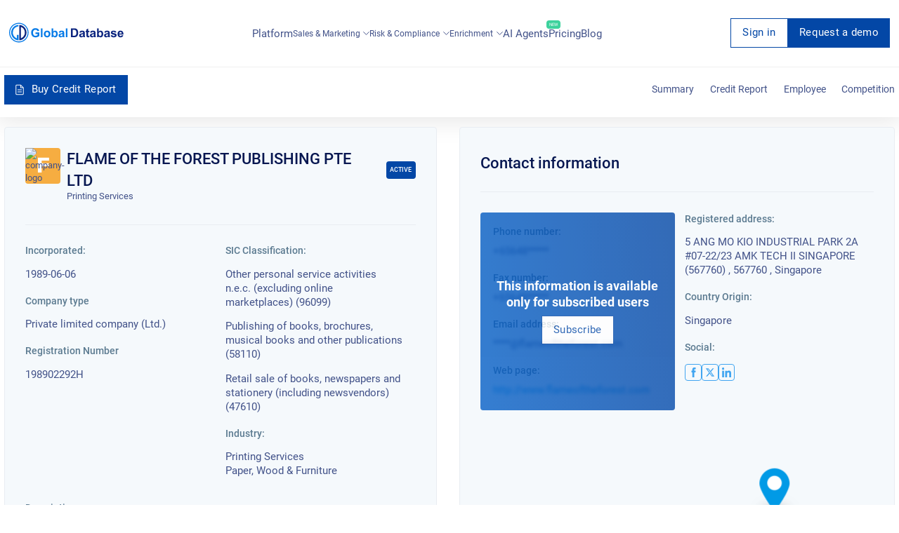

--- FILE ---
content_type: text/html; charset=utf-8
request_url: https://overlead.net/api/image/info
body_size: -123
content:
v1z31351762m5r3j8wbrinsaab8v7bt7xiadwsijky3q2vgdccpa84p5a1xxd